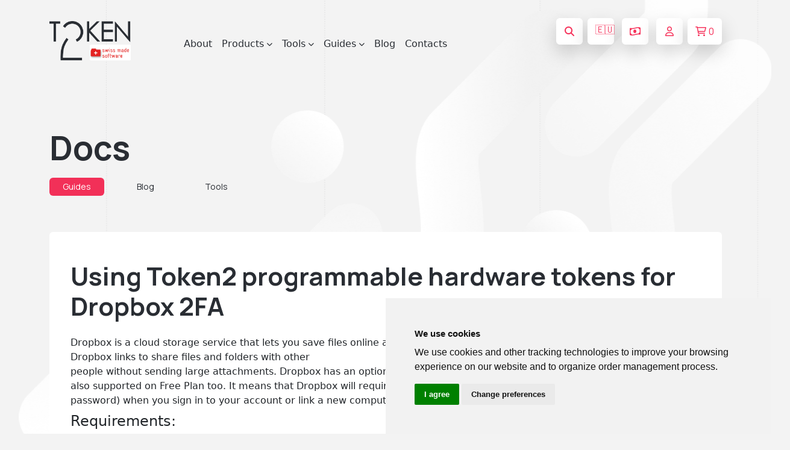

--- FILE ---
content_type: text/html; charset=utf-8
request_url: https://www.token2.swiss/site/page/using-token2-programmable-hardware-tokens-for-dropbox-2fa
body_size: 11951
content:
<!DOCTYPE html>
<html lang="en" dir="ltr">

  <head>

  <meta charset="utf-8">
  <meta name="viewport" content="width=device-width, initial-scale=1.0">
  <meta name="keywords" content="OTP Token, TOTP token, OTP, TOTP, TOTP NFC,  time drift, OATH, SHA-256, Azure CSV MFA, OATH-TOTP SHA-1, programmable OTP token, programmable hardware token, programmable OTP generator, programmable security token, yubikey alternative, Google authenticator alternative, OTP hardware token for Google, security token for Facebook, OTP token for GitHub, OTP hardware token for Kickstarter, OTP hardware token KeePass, OTP token for Microsoft, security token for TeamViewer, OTP hardware token for Wordpress, security token for Wordpress, security token for Facebook, security token for Google, hardware token for Dropbox, dongle,PKI ePass,usb Key,smart card reader,OTP,one time password,smart card,rockey,security token, miniotp, security tokens for Office 365, security tokens, Azure MFA, slim mini, slim TOTP ">
   <meta name="description" content="OTP Token, TOTP token, Replace your mobile authenticator with secure hardware OTP token! Easily programmed via NFC. Designed to use with Google, Facebook, Dropbox, GitHub, Wordpress, Office 365, Azure MFA etc.">  

    <link rel="alternate" type="application/rss+xml" title="RSS" href="/shop/rss">
      
    <meta charset="UTF-8">
<meta property="og:title" content="TOKEN2 Sàrl  is a Swiss cybersecurity company specialized in the area of multifactor authentication. We are a  FIDO Alliance  member.">
	<base href="/shop/">
	<link rel="shortcut icon" href="/img/favico.png">
   
<meta property="og:image" content="http://www.token2.com/img/icon/logo-black.png" />


 <meta http-equiv="X-UA-Compatible" content="IE=edge">
    <meta name="viewport" content="width=device-width, initial-scale=1.0">
    
    <title>Token2 |    Using Token2 programmable hardware tokens for Dropbox 2FA | Token2 Store | programmable hardware token, FIDO2 key, U2F key, TOTP,   </title>

    <!-- Fonts -->
    <link rel="preconnect" href="https://fonts.googleapis.com">
    <link rel="preconnect" href="https://fonts.gstatic.com" crossorigin>
    <link
        href="https://fonts.googleapis.com/css2?family=Manrope:wght@400;500;600;700;800&family=Open+Sans:wght@400;600;700;800&display=swap"
        rel="stylesheet">


    <!-- Font awesome -->
    <link rel="stylesheet" href="../css/font-awesome.min.css">
    <!-- Bootstrap -->
    <link rel="stylesheet" href="../css/bootstrap.min.css?6x">
    <!-- styles -->
    <link rel="stylesheet" href="../main.css">
	
		 
    <link rel="stylesheet" href="../css/about.css?12">
	<link rel="stylesheet" href="../css/checkout.css">
	
		
	<link rel="stylesheet" href="../css/products.css?&1">
    <script src="../js/jquery.min.js?&"></script>
	
 <style>
body  {
  overflow-x: hidden; /* Prevent horizontal scrolling */
}

 .overlaySpinner {
    text-indent: -100000px;
    width: 130px;
    border: 1px solid silver;
    height: 100px;
    background: #fff url(/img/animated/loading.gif) center center no-repeat;
    -webkit-border-radius: 5px;
    -khtml-border-radius: 5px;
    -ms-border-radius: 5px;
    border-radius: 5px;
}

@keyframes moveHorizontally {
  0% {
    transform: translateX(0);
  }
  100% {
    transform: translateX(calc(100% + 100vw));
    /* Moves image from 0 to right beyond the viewport width */
  }
}

.header__bubbles {
  animation: moveHorizontally  450s linear infinite;

}



</style>



</head>

<body>	 <header class='header header__light'>        <!-- Import navbar using Jquery you can remove nav__loader during backend process -->
        <div class="nav__loader">
         <nav class="navbar nav__light navbar-expand-lg">    <div class="container" >
        <button class="btn nav_menu_btn" type="button" data-bs-toggle="offcanvas" data-bs-target="#offcanvasNavbar"
            aria-controls="offcanvasNavbar">
            <i class="fa-regular fa-bars"></i>
        </button>
        <a class="navbar-brand" href="/"><img src="../img/icon/logo-black.png" alt=""></a>        <div class="offcanvas offcanvas-start" tabindex="-1" id="offcanvasNavbar"
            aria-labelledby="offcanvasNavbarLabel">
            <div class="offcanvas-header">
                <button type="button" class="btn-close btn btn-dark btn-sm" data-bs-dismiss="offcanvas"
                    aria-label="Close">
                    <i class="fa-regular fa-xmark"></i>
                </button>
                <a class="navbar-brand" href="/"><img src="../img/icon/logo-black.png" alt=""></a>
            </div>
            <div class="offcanvas-body">
                <ul class="navbar-nav">
                    <li class="nav-item">
                        <a class="nav-link" href="/site/page/about">About</a>
                    </li>
                    <li class="nav-item dropdown">
                        <a class="nav-link dropdown-toggle" href="/shop/" role="button"
                            data-bs-toggle="dropdown" aria-expanded="false">
                            Products
                            <i class="fa-solid fa-chevron-down ms-1"></i>
                        </a>
                        <ul class="dropdown-menu" data-bs-popper="none">
                            <li class="dropdown"><a class="dropdown-item dropdown-toggle" href="/shop/category/fido2-keys">FIDO2 Keys and Cards
							
							 <i class="fa-regular fa-arrow-right-long ms-3"></i>
							</a>
							<ul class="dropdown submenu dropdown-menu">
 <li><a class="dropdown-item" href="/shop/category/pin-plus-series">FIDO2 PIN+ Series</a></li>
<li><a class="dropdown-item" href="/shop/category/piv-devices">PIV Devices</a></li>
                                    <li><a class="dropdown-item" href="/shop/category/fido2-with-nfc">FIDO2  with NFC</a></li>
                                   <li><a class="dropdown-item" href="/shop/category/fido2-with-totp">FIDO2  with TOTP</a></li>
 			     
 <li><a class="dropdown-item" href="/shop/category/fido2-cards">FIDO2 Cards</a></li>

 <li><a class="dropdown-item" href="/shop/category/u2f-and-fido2-keys">All FIDO and U2F Keys and Cards</a></li>
										  
                                </ul>
							
							</li>


 <li><a class="dropdown-item" href="https://agov.token2.ch" target=_blank >FIDO Keys for AGOV <i class="fa-regular fa-arrow-up-right-from-square ms-3" style="color:var(--primary)"></i></a></li>

                            <li class="dropdown">
                                <a class="dropdown-item dropdown-toggle" href="/shop/category/programmable-tokens">
                                    Programmable Tokens
                                    <i class="fa-regular fa-arrow-right-long ms-3"></i>
                                </a>
                                <ul class="dropdown submenu dropdown-menu">
								 <li><a class="dropdown-item" href="/shop/category/c301-tokens">C301-i TOTP Tokens</a></li>
                                    <li><a class="dropdown-item" href="/shop/category/multi-profile-programmable-tokens">Multiprofile TOTP Tokens</a></li>
                                     <li><a class="dropdown-item" href="/shop/category/programmable-tokens">All programmable tokens</a></li>
                                </ul>
                            </li>
                            <li><a class="dropdown-item" href="/shop/category/classic-tokens">Classic Tokens</a></li>
                            <li><a class="dropdown-item" href="/site/page/token2-totpradius-virtual-appliance">TOTPRadius</a>
                            </li>


 <li><a class="dropdown-item" href="/shop/category/userlock-compatible-keys">UserLock compatible keys</li>
<!-- 
<li>
<form method="get" action="/shop/" id="sform" style="float:left">
<div class="form-group">
<div class="form-group input-group mx-2 mt-2 mb-2">


<input type="text" class="form-control input-sm" name="q" value="" placeholder="search store..">
<button  class="btn btn-sm nav__btn btn__square me-2 border " type="submit" >
<i class="fa-solid fa-magnifying-glass"></i>
</button>
</div>
</div>
</form>
</li>

-->



                        </ul>
                    </li>
					
					 
						
                 <li class="nav-item dropdown">
                        <a class="nav-link dropdown-toggle" href="/site/page/tools-for-programmable-tokens" role="button"
                            data-bs-toggle="dropdown" aria-expanded="false">
                            Tools
                            <i class="fa-solid fa-chevron-down ms-1"></i>
                        </a><ul class="dropdown-menu" data-bs-popper="none">
                       
                            <li><a class="dropdown-item" href="/site/page/tools-for-programmable-tokens">Tools for programmable tokens</a></li>
							<li><a class="dropdown-item" href="/site/page/tools-for-fido-security-keys">Tools for FIDO2 Keys</a></li>
							 <li><a class="dropdown-item" href="/site/page/piv-management-tools-minidriver">Tools for PIV Features</a></li>

							<li><a class="dropdown-item" href="/tools/fido2-demo"><i class="fa-solid fa-flask"></i> FIDO2/Passkeys Demo</a></li>
							
							
							 <li><a class="dropdown-item" href="/site/page/virtual-totp-tokens-and-converters">Virtual tokens and converters</a></li>
							
                            
                            </li>



 



                        </ul>
                    </li>
                    
					
					<li class="nav-item dropdown">
    <a class="nav-link dropdown-toggle" href="/site/page/integration-guides" role="button" data-bs-toggle="dropdown" aria-expanded="false">
        Guides
        <i class="fa-solid fa-chevron-down ms-1"></i>
    </a>
    <ul class="dropdown-menu" data-bs-popper="none">
        <li><a class="dropdown-item" href="https://agov.token2.ch/"><i class="fa-solid fa-notes-medical"></i> AGOV</a></li>
        <li><a class="dropdown-item" href="/site/page/universal-guide-for-using-fido2-keys">FIDO2 Universal Guide</a></li>
		
		<li><a class="dropdown-item" href="/site/page/integration-guides?filter=fido">All FIDO Guides</a></li>
		<li><a class="dropdown-item" href="/site/page/integration-guides?ig-search=microsoft">Microsoft Guides</a></li>
        <li><a class="dropdown-item" href="/site/page/integration-guides">All Guides</a></li>

  <li><a class="dropdown-item" href="/site/page/fido2-security-keys-faq"><i class="fa-solid fa-circle-question"></i> FAQ</a></li>

    </ul>
</li>

                    <li class="nav-item">
                        <a class="nav-link" href="/blog">Blog</a>
                    </li>
 
                  

 
<!--
<li class="nav-item dropdown">
    <a class="nav-link dropdown-toggle" href="/site/page/fido2-security-keys-faq" role="button" data-bs-toggle="dropdown" aria-expanded="false">
        FAQ
        <i class="fa-solid fa-chevron-down ms-1"></i>
    </a>
    <ul class="dropdown-menu" data-bs-popper="none">
 <li><a class="dropdown-item" href="/site/page/fido2-security-keys-faq">FAQ - FIDO2 Keys</a></li>
        <li><a class="dropdown-item" href="/site/page/faq-hardware-tokens">FAQ - TOTP Tokens</a></li>
		
		    <li><a class="dropdown-item" href="/site/page/faq-oath-totp-hardware-tokens-with-azure-active-directory">FAQ - Entra/Azure/M365</a></li>
			
    </ul>
</li>
-->
                    <li class="nav-item">
                        <a class="nav-link" href="/contact">Contacts</a>
                    </li>
					
					
					 
					
                </ul>
				
			
            </div>
        </div>
        <div class="nav__actions"> 
		
		<button type="button" title="search products" class="btn nav__btn btn__square me-2" data-bs-toggle="modal" data-bs-target="#searchModal">
  <i class="fa-solid fa-magnifying-glass"></i>
</button>

<!-- Search Modal -->
<div class="modal fade " id="searchModal" tabindex="-1" aria-labelledby="searchModalLabel" aria-hidden="true">
  <div class="modal-dialog">
    <div class="modal-content   manrope  border-0">
      <div class="modal-header">
        <h5 class="modal-title" id="searchModalLabel">Search Store</h5>
        <button type="button" class="btn-close" data-bs-dismiss="modal" aria-label="Close"><i class="fa-solid fa-xmark"></i></button>
		
		
      </div>
      <div class="modal-body">
        <form method="get" action="/shop/" id="sform">
          <div class="form-group">
            <div class="form-group input-group">
                            <input type="text" class="form-control" name="q" value="" placeholder="search products.." autofocus>
              <button class="btn product_compare_btn white_to_red_btn btn-outline-danger btn-lg" type="submit">
                <i class="fa-solid fa-magnifying-glass"></i> Search
              </button>
            </div>
          </div>
        </form>
      </div>
    </div>
  </div>
</div>


       <style>
        /* Default state: hide the message */
        #domainMessage {
            display: none;
        }
        /* Show the message when the screen width is more than 400px */
        @media (min-width: 401px) {
            #domainMessage {
                display: block;
            }
        }
    </style>
 <a title="Navigate to our web shop for EU countries" href="/redir?domain=eu&return=/site/page/using-token2-programmable-hardware-tokens-for-dropbox-2fa" class="btn nav__btn btn__square me-2 " id="domainMessage"  >🇪🇺</a>  
&nbsp;





 <button title='choose currency' class="btn nav__btn btn__square me-2" type="button" data-bs-toggle="modal" data-bs-target="#currency" >
   <i class="fa-regular fa-money-bill-wave"></i>
  </button>&nbsp;
 		 						<a title='not logged in' href="/site/page/customer-account?action=dashboard" type="button" class="btn nav__btn btn__square me-2">
                <i class="fa-regular fa-user"></i>
            </a>
                        		
			
            <a id=topbasketbutton title='shopping cart' href="#" onClick="mswCart('0', 'basket', ''); return false;" type="button" class="btn nav__btn">
                <i class="fa-regular fa-cart-shopping me-1"></i> <span class="bcount">0</span>
            </a>
			




        </div>
    </div>
</nav>
<!-- header bubbles -->
<img src="../img/hero-bubbles-white.png" alt="" class="header__bubbles"  > 
 
<script>

    // Prevent closing from click inside dropdown
    document.querySelectorAll(".dropdown-menu").forEach(function (element) {
        element.addEventListener("click", function (e) {
            e.stopPropagation();
        });
    });
    // make it as accordion for smaller screens
    if (window.innerWidth < 992) {
        $('.dropdown-toggle').click(function (e) {
            e.preventDefault();
        })
        // close all inner dropdowns when parent is closed
        document.querySelectorAll(".navbar .dropdown").forEach(function (everydropdown) {
            everydropdown.addEventListener(
                "hidden.bs.dropdown",
                function () {
                    // after dropdown is hidden, then find all submenus
                    this.querySelectorAll(".submenu").forEach(function (
                        everysubmenu
                    ) {
                        // hide every submenu as well
                        everysubmenu.style.display = "none";
                    });
                }
            );
        });
        document.querySelectorAll(".dropdown-menu a").forEach(function (element) {
            element.addEventListener("click", function (e) {
                let nextEl = this.nextElementSibling;
                if (nextEl && nextEl.classList.contains("submenu")) {
                    // prevent opening link if link needs to open dropdown
                    e.preventDefault();
                    if (nextEl.style.display == "block") {
                        nextEl.style.display = "none";
                    } else {
                        nextEl.style.display = "block";
                    }
                }
            });
        });
    }

$(document).ready(function(){
    $('.dropdown-toggle').dropdown();
});

</script>


            <div class="modal basket__modal fade" id="currency" tabindex="-1" aria-hidden="true">
                <div class="modal-dialog modal-dialog-centered">
                    <div class="modal-content manrope  border-0">
                        <div class="modal-header border-0">
                            <h1 class="modal-title fs-5 fw-bold manrope">Choose currency</h1>
                            <button type="button" class="btn-close" data-bs-dismiss="modal" aria-label="Close"></button>
                        </div>
                        <div class="modal-body text-center text_primary modal-footer border-0 " style="justify-content: center;">
                         <br>
 <a class="btn checkout__btn px-md-5 btn-lg"  href="/redir?domain=com&return=/site/page/using-token2-programmable-hardware-tokens-for-dropbox-2fa"  >EUR</a>   
 <a   class="btn checkout__btn px-md-5 btn-lg"  href="/redir?domain=ch&return=/site/page/using-token2-programmable-hardware-tokens-for-dropbox-2fa"    >CHF</a>   
 <a  class="btn checkout__btn px-md-5 btn-lg"   href="/redir?domain=net&return=/site/page/using-token2-programmable-hardware-tokens-for-dropbox-2fa"   >USD</a>    
 <a   class="btn checkout__btn px-md-5 btn-lg"  href="/redir?domain=uk&return=/site/page/using-token2-programmable-hardware-tokens-for-dropbox-2fa"   >GBP</a>   
 
                            
                        </div>
                       
                    </div>
                </div>
            </div>
 


 
			
                 
            </script>
        </div>
    </header>			 <style>
	 
	.blog__details a {
		text-decoration: underline;
color: var(--secondary);		
	 }
	 
		.blog__details .btn-primary  {
	     font-family: "Manrope";
    font-weight: 700;
    font-size: 13px;
 text-decoration: none;
    align-items: center;
    --bs-btn-color: var(--primary);
    --bs-btn-bg: transparent;
    --bs-btn-hover-color: #fff;
    --bs-btn-border-color: var(--primary);
    --bs-btn-hover-bg: var(--primary);
    --bs-btn-hover-border-color: var(--primary);
    --bs-btn-active-color: #fff;
    --bs-btn-active-bg: var(--primary);
    --bs-btn-active-border-color: var(--primary);
    --bs-btn-disabled-color: rgba(37, 37, 37, 0.5);
    --bs-btn-disabled-bg: #e8eaee;
    --bs-btn-disabled-border-color: #e8eaee;
    letter-spacing: 0.5px;
 }
 
 .blog__details .btn-primary a {
		text-decoration: none;
		color: white;
		
 }
 
 .blog__details .badge {
		 
		color: var(--secondary);
		
 }
 
 
 

	 </style>
	 <link rel="stylesheet" href="../css/blog.css?5x">
<style>

.note-green {
    background-color: #e6fff0;
    border-left: 4px solid #00eaff;
    padding: 15px;
    margin: 15px 0;
}

.note-red {
    background-color: #ffede6;
    border-left: 4px solid #bf1212;
    padding: 15px;
    margin: 15px 0;
}

 .note {
            background-color: #fff9e6;
            border-left: 4px solid #ffcc00;
            padding: 15px;
            margin: 15px 0;
        }

   ul {
            margin: 15px 0;
            padding-left: 30px;
	list-style-type: circle;
        }
        li {
            margin: 8px 0;
        }



.selected {
font-weight: bold;
text-decoration: none;

}

pre {
  overflow: auto;
  word-wrap: normal;
  white-space:pre-wrap;
}
</style>
    <main  onclick="if(document.getElementById('myModalImg')) { document.getElementById('myModalImg').style.display = 'none'; }"  >
        <div class="container">
            <section class="products__content">
                <div class="products_content_header">
                    <h2 class="products__title me-5 pe-5">Docs </h2>
                    <div class="products_content_header_blog">
                       <span class='badge me-10'><a href=/site/page/integration-guides>Guides</a></span>                       <p class=products_content_header_text><a href=/blog>Blog</a></p>                        <p class=products_content_header_text><a href=/site/page/tools-for-programmable-tokens>Tools</a></p>                        
                    </div>
                </div>
            </section>
             <section class="blog__details bg-white rounded ">
			 <div class="row">
			 
			 			 
			<div class="" id=docs_right >
		
		
                <p class="blog__text"><h1 class="blog__title mt-2 mb-4">Using Token2 programmable hardware tokens for Dropbox 2FA</h1>                     <img class='mt-2 mb-2 border rounded'  style='max-width:100%;  width: auto;  height: auto; display: block; object-fit: contain; '    align=right src="/img/logos/dropbox.png">Dropbox is a cloud storage service that lets you save files online and sync them to your devices. You can use Dropbox links to share files and folders with other <br>
people without sending large attachments. Dropbox  has an option of enabling two-step verification. This feature is also supported on Free Plan too.&nbsp;It means that Dropbox will require a six-digit security code(in addition to your password) when you sign in to your account or link a new computer, phone, or tablet.<br>

<h4>Requirements:</h4>
•	A Dropbox account<br>
•	A Token2 programmable token <br>
•	An iPhone or Android device with NFC*  - this is needed for the enrollment only, subsequent logins will only require the hardware token<br>
[* Android and  Windows versions are available for all models, but this guide will use the iPhone app as an example. iPhone apps are compatible with "-i" models only]<br>
<h4>Enable 2FA for your Dropbox  account</h4>
1.	Sign in to dropbox.com<br>
2.	Click your avatar<br>
3.	Choose <b>Settings</b><br>
4.	Select the <b>Security </b>tab<br>
5.	Toggle <b>Two-step verification</b> to <b>On</b><br>
<br><img class='mt-2 mb-2 border rounded'  style='max-width:100%;  width: auto;  height: auto; display: block; object-fit: contain; '  style="width:100%; max-width:800px" src="/img/dropbox/pic1.png"><br><br>
6.	Click <b>Get started</b><br>
7.	Re-enter your password<br>
8.	Choose <b>Use a mobile app</b> block<br>
<br><img class='mt-2 mb-2 border rounded'  style='max-width:100%;  width: auto;  height: auto; display: block; object-fit: contain; '  src="/img/dropbox/pic2.png"><br><br>
This will show a QR code that you will use to burn the programmable tokens:<br>
<br><img class='mt-2 mb-2 border rounded'  style='max-width:100%;  width: auto;  height: auto; display: block; object-fit: contain; '  src="/img/dropbox/pic3.png"><br><br>
Launch the NFC burner app on your iPhone and use the "scan QR" button.  <br>
<br><img class='mt-2 mb-2 border rounded'  style='max-width:100%;  width: auto;  height: auto; display: block; object-fit: contain; '  src="/img/dropbox/pic4.png"><br><br>
After QR scanning is successfully done, click the "Burn" button on the NFC burner app. The app will ask you to turn the hardware token on and touch the top of your iPhone to complete the burning process.<br>
<br><img class='mt-2 mb-2 border rounded'  style='max-width:100%;  width: auto;  height: auto; display: block; object-fit: contain; '  src="/img/dropbox/pic5.gif"><br><br>
Once the burning process is completed, turn the token off, then turn it on again. Enter the 6 digit code displayed on the token's screen to DropBox:<br>
<br><img class='mt-2 mb-2 border rounded'  style='max-width:100%;  width: auto;  height: auto; display: block; object-fit: contain; '  src="/img/dropbox/pic5.png"><br><br>
After  the enrollment process is finished you will be prompted to enter <b>Backup phone number</b>.
If you ever lose your token , you can send a security code to your backup phone number instead. 


                </p>
                 </div>
				  <div class="" id=docs_left>
                             		
		</div>
			</div>
            </section>
   
       </div>
    <br>
        <div class="subscribe__loader">
		
		
            <section class="subscribe">
    <div class="container between_center">
        <div class="subscribe__content">
            <h3 class="subscribe__title">
                Subscribe to our mailing list
            </h3>
            <p class="subscribe__text">
                Want to keep up-to-date with the latest Token2 news, projects and events? Join our mailing list! 
				
				
				
            </p>
        </div>
        <form method=post action="https://token2.us10.list-manage.com/subscribe/post?u=109d02840712eed149d327040&id=a6ba3378dc" class="subscribe__form">
            <div class="input-group">
                <input type="email" required name="EMAIL" class="form-control subscribe__input form-control-lg"
                    placeholder="Your email">
                <button class="btn btn-light subscribe__btn" type="submit">Send</button>
            </div>
        </form>
		
		
    </div>
</section>			
        </div>
        <!--  -->
    </main>

    <!-- Import footer using Jquery you can remove footer__loader during backend process -->
    <div class="footer__loader">
        <footer class="footer">
    <div class="container">
        <div class="footer__content">
            <div class="footer__about">
                <div class="footer__logos">
                    <img src="../img/icon/logo-white.png" alt="" class="site__logo">
                    <img src="../img/icon/fido.png" alt=""> <!--
<img src="../img/icon/fido.png" alt=""> <a href=/site/page/blog?p=posts/90><img src="/img/passkey.pledge.png" width="110" ></a>
-->

</div>
                <p class="footer_about_text">
                    Token2 is a cybersecurity company specialized in the area of multifactor authentication and a FIDO Alliance member. Founded
                    by a team of researchers and graduates from the University of Geneva with years of experience in
                    the field of strong security and multifactor authentication, Token2 has invented, designed and
                    developed various hardware and software solutions for user-friendly and secure authentication.
                    Token2 is headquartered in Geneva, Switzerland.
<br><br><i class="fa-solid fa-shop"></i>
Online orders may be fulfilled by our authorized  <a href=/site/page/resellers-and-distributors><u>resellers or distributors</u></a>.

                </p>
            </div>
            <ul class="footer__list">
                <li class="footer_list_item head__item">About</li>
<!--
                <li class="footer_list_item">
                    <a href="/" class="footer_list_link">Home</a>
                </li>

-->
                <li class="footer_list_item">
                    <a href="/about" class="footer_list_link">About company</a>
                </li>

 <li class="footer_list_item">
                    <a href="/site/page/procedure-for-student-discounts"  class="footer_list_link"><i class="fa-solid fa-graduation-cap fa-beat" style="--fa-beat-scale: 1.1;"></i> Student Discounts</a>
                </li>


                <li class="footer_list_item">
                    <a href="/site/page/resellers-and-distributors" class="footer_list_link">Resellers & Distributors</a>
                </li>

                <li class="footer_list_item">
                    <a href="/contact" class="footer_list_link">Contact us</a>
                </li>

<!--   
                <li class="footer_list_item">
                    <a href="https://support.token2.com" target=_blank class="footer_list_link">Support Portal</a>
                </li>
-->



            </ul>
            <ul class="footer__list">
                <li class="footer_list_item head__item">Information</li>
                <li class="footer_list_item">
                    <a href="/site/page/integration-guides" class="footer_list_link">Guides</a>
                </li>
                <li class="footer_list_item">
                    <a href="/blog" class="footer_list_link">Blog</a>
                </li>
                 
                <li class="footer_list_item">
                    <a href="/site/page/faq-hardware-tokens" class="footer_list_link">FAQ</a>
                </li>

 <li class="footer_list_item">
                    <a href="/shop/page/totp-toolset" class="footer_list_link">TOTP Toolset</a>
                </li>


            </ul>
            <ul class="footer__list">
                <li class="footer_list_item head__item">Products</li>
                <li class="footer_list_item">
                    <a href="/site/page/tools-for-programmable-tokens" class="footer_list_link">Tools</a>
                </li>
                <li class="footer_list_item">
                    <a href="/shop/category/classic-tokens" class="footer_list_link">Classic tokens</a>
                </li>
                <li class="footer_list_item">
                    <a href="/shop/category/programmable-tokens" class="footer_list_link">Programmable tokens</a>
                </li>
                <li class="footer_list_item">
                    <a href="/shop/category/fido2-keys" class="footer_list_link">FIDO Keys</a>
                </li>
              
            </ul>
        </div>
        <div class="footer__contact">
            <div class="footer_contact_content">
                <h4 class="footer_contact_title">Contacts</h4>
                <div class="footer_contact_blog">
                    <a href="tel:+41225125500" class="footer_contact_text">
                        +41 22 512 55 00
                    </a>
                    <p class="footer_contact_text">La Voie-Creuse 3B, 1202 Geneva, Switzerland</p>
                     
                     
                </div>
            </div>
            <div class="footer__social">
                <h4 class="footer_contact_title">Social</h4>
                <div class="socials">
                    <a href="https://www.facebook.com/tokenTwo/" class="social__media">
                        <i class="fa-brands fa-facebook-f"></i>
                    </a>
                    <a href="https://twitter.com/TokenTwo" class="social__media">
                        <i class="fa-brands fa-twitter"></i>
                    </a>
                    <a href="https://www.linkedin.com/company/token2-com/" class="social__media">
                        <i class="fa-brands fa-linkedin-in"></i>
                    </a>
                   
                    <a href="https://github.com/Token2" class="social__media">
                        <i class="fa-brands fa-github"></i>
                    </a>
                    <a href="/contact" class="social__media">
                        <i class="fa-solid fa-envelope-open"></i>
                    </a>
                </div>
            </div>
        </div>
        <div class="footer__terms between_center">
            <div class="footer_terms_blog">
                <a href="/tos#privacy" class="footer_contact_link">
                    Privacy policy
                    <i class="fa-regular fa-arrow-right-long ms-2"></i>
                </a>
                 
 <a href="/tos#sales" class="footer_contact_link">
                    Terms of Service
                    <i class="fa-regular fa-arrow-right-long ms-2"></i>
                </a>


 <a href="/site/page/impressum" class="footer_contact_link">
                    Impressum
                    <i class="fa-regular fa-arrow-right-long ms-2"></i>
                </a>


 <a href="https://agov.token2.ch/" target=_blank  class="footer_contact_link">
                    Security keys for AGOV
                    <i class="fa-regular fa-arrow-right-long ms-2"></i>
                </a>



            </div>
            <p class="footer_terms_text">
                © 2013 - 2026 TOKEN2 Sàrl. All Rights Reserved.
            </p>

        </div>


    </div><br><br>
</footer>
    </div>
    <!--  -->
	
	 <div class="cookies__loader">
          
    </div>
	
    <script src="../js/bootstrap.bundle.min.js"></script>
    <script src="../js/splide.min.js"></script>
		
	<script src="../js/card.js"></script>
	
	<script defer src="https://static.cloudflareinsights.com/beacon.min.js/vcd15cbe7772f49c399c6a5babf22c1241717689176015" integrity="sha512-ZpsOmlRQV6y907TI0dKBHq9Md29nnaEIPlkf84rnaERnq6zvWvPUqr2ft8M1aS28oN72PdrCzSjY4U6VaAw1EQ==" data-cf-beacon='{"version":"2024.11.0","token":"ac6b482d08dc469c9897b6769f3dcec3","r":1,"server_timing":{"name":{"cfCacheStatus":true,"cfEdge":true,"cfExtPri":true,"cfL4":true,"cfOrigin":true,"cfSpeedBrain":true},"location_startswith":null}}' crossorigin="anonymous"></script>
</body>

</html>

    <script src="/shop/content/_theme_default/js/jquery-ui.js"></script>


    <script src="/shop/content/_theme_default/js/jquery-ui.js"></script>
    <script src="/shop/content/_theme_default/js/bootstrap.js"></script>
    <script src="/shop/content/_theme_default/js/functions.js"></script>

    <script>
    //<![CDATA[
    var mswlang = {
      stock_change_txt : 'Sorry, we only have <b>{items}</b> item(s) in stock for this product.<br><br>The quantity has been updated.',
      stock_warning : 'Quantity Update',
      stock_close : 'Close'
    }
    //]]>
    </script>
<script type="text/javascript">

 

  function getCookie(name)
  {
    var re = new RegExp(name + "=([^;]+)");
    var value = re.exec(document.cookie);
    return (value != null) ? unescape(value[1]) : null;
  }

</script>
    <script src="/shop/content/_theme_default/js/ops.js"></script>
    <script src="/shop/content/_theme_default/js/plugins/jquery.pushy.js"></script>
    <script src="/shop/content/_theme_default/js/plugins/jquery.bootbox.js"></script>

    <script>
        //<![CDATA[
        jQuery(document).ready(function() {
          jQuery('#slider-range').slider({
            range  : true,
            min    : 0,
            max    : 500,
            values : [5,100],
            slide  : function(event, ui) {
              jQuery('.rangesliderarea input[name="p1"]').val(ui.values[0]);
              jQuery('.rangesliderarea input[name="p2"]').val(ui.values[1]);
              jQuery('.rangesliderarea span[class="slideStart"]').html('' + ui.values[0] + '.00' + '&euro;');
              jQuery('.rangesliderarea span[class="slideEnd"]').html('' + ui.values[1] + '.00' + '&euro;');
            }
          });
          jQuery('.rangesliderarea input[name="p1"]').val(jQuery('#slider-range').slider('values', 0) + '.00');
          jQuery('.rangesliderarea input[name="p2"]').val(jQuery('#slider-range').slider('values', 1) + '.00');
          jQuery('.rangesliderarea span[class="slideStart"]').html('' + jQuery('#slider-range').slider('values', 0) + '.00' + '&euro;');
          jQuery('.rangesliderarea span[class="slideEnd"]').html('' + jQuery('#slider-range').slider('values', 1) + '.00' + '&euro;');
        });
        //]]>
        </script>    <div class="overlaySpinner" style="display:none"></div>

<script>

<!--
//if( document.getElementById('apidocs') )  { var divh= $("#apidocs").height(); if (divh<screen.availHeight-400) { var bodyh=window.screen.availHeight-400;document.getElementById('apidocs').style.height = bodyh+"px"; } }
-->

</script>






 <script src="/shop/js/jquery.bootstrap-growl.min.js"></script>
<script>
$(document).ready(function() {
  $('#check-all').click(function(){
    $("input:checkbox").attr('checked', true);
  });
  $('#uncheck-all').click(function(){
    $("input:checkbox").attr('checked', false);
  });
});</script>



<!-- Modal -->
<div class="modal fade modal basket__modal fade  " id="EUModal" tabindex="-1" role="dialog" aria-labelledby="EUModalLabel" aria-hidden="true"  data-keyboard="false" data-backdrop="static">
  <div class="modal-dialog modal-dialog-centered" role="document">
    <div class="modal-content modal-content manrope  border-1">
      <div class="modal-header modal-header border-0">
        <h1 class="modal-title modal-title fs-5 fw-bold manrope " id="exampleModalLabel">Choose the location</h5>
     
      </div>
      <div class="modal-body modal-body text_primary">
       We detected that you are visiting this website from an EU country. We recommend to continue with our EU website.
      </div>
      <div class="modal-footer modal-footer border-0 justify-content-center">
        <button type="button" class="btn checkout__btn px-md-5 btn-lg hero__btn" onClick="gotoCom();"><i class="fa fa-fab fa-globe  fa-fw"></i>&nbsp; stay on global site</button>
        <button type="button" class="btn checkout__btn checkout_pay_btn red__btn btn-lg hero__btn " onClick="gotoEU();" ><img src=/img/eu.png? width=22 >&nbsp; go to EU Website</button>
	 
      </div>
    </div>
  </div>
</div>


<!-- Modal -->
<div class="modal fade" id="UKModal" tabindex="-1" role="dialog" aria-labelledby="UKModalLabel" aria-hidden="true"  data-keyboard="false" data-backdrop="static">
  <div class="modal-dialog" role="document">
    <div class="modal-content">
      <div class="modal-header">
        <h5 class="modal-title" id="exampleModalLabel">Choose the location</h5>

      </div>
      <div class="modal-body">
       We detected that you are visiting this website from United Kingdom. We recommend to continue with our GBP website. Please note that only pricing is changing, shipping is still from Switzerland
      </div>
      <div class="modal-footer">
        <button type="button" class="btn btn-info" onClick="gotoCom();"><i class="fa fa-fab fa-globe  fa-fw"></i> stay on the international website</button>
        <button type="button" class="btn btn-primary btn-lg" onClick="gotoGB();" ><b>£</b>  go to GBP Website</button>

      </div>
    </div>
  </div>
</div>



<div class="modal fade" id="CVModal" tabindex="-1" role="dialog" aria-labelledby="CVModalLabel" aria-hidden="true"  data-keyboard="false" data-backdrop="static">
  <div class="modal-dialog" role="document">
    <div class="modal-content">
      <div class="modal-header">
        <h3 class="modal-title" id="exampleModalLabel">COVID19 Situation in Switzerland and France</h3>

      </div>
      <div class="modal-body">
      Due to current preventive measures being taken against the COVID19 outbreak in Switzerland and France (such as border closures and potential lockdown of Geneva airport) we are expecting  delays in shipping and delivery with  both express delivery (Fedex/UPS) as well as the regular post</i><br>

<i>In particular, as the office in France is currently not functioning, all orders placed on the EU website will be shipped from Switzerland instead.</i>
<br>

<p align=right>Apologies for the inconvinience!</p>

      </div>
      <div class="modal-footer">
        <button type="button" class="btn btn-info" onClick="CVOK();">OK</button>

      </div>
    </div>
  </div>
</div>



<script>
<!-- redirecting to EU website if needed -->

function gotoCom() {

document.cookie = "EUCheck=1; expires=Thu, 17 Dec 2099 12:00:00 UTC; path=/";

$('#EUModal').modal('hide');
$('#UKModal').modal('hide');
window.location.href="http://www.token2.swiss/site/page/using-token2-programmable-hardware-tokens-for-dropbox-2fa";

}

function gotoEU() {

document.cookie = "EUCheck=1; expires=Thu, 17 Dec 2099 12:00:00 UTC; path=/";
window.location.href="http://www.token2.swiss/site/page/using-token2-programmable-hardware-tokens-for-dropbox-2fa";


}







function switchEU() {
//If EU dont do anything -- window.location.hostname
if ( window.location.hostname.match(/com/gi)) {
$('#EUModal').modal();
}
}

function CVOK() {

document.cookie = "CVCheck=1; expires=Thu, 17 Dec 2020 12:00:00 UTC; path=/";
$('#CVModal').modal('hide');
}

</script>

<script type="text/javascript" src="/js/cookie-consent.js"></script>
<script type="text/javascript">
document.addEventListener('DOMContentLoaded', function () {
cookieconsent.run({"notice_banner_type":"simple","consent_type":"express","palette":"light","language":"en","cookies_policy_url":"/tos"});
});
</script>


<!-- /site/page/using-token2-programmable-hardware-tokens-for-dropbox-2fa| -->


<script>
$(function(){
       $("a").each(function(){

var host = window.location.protocol + "//" + window.location.host;
               if ($(this).attr("href") == window.location.href.replace(host,'')){

// was window.location.pathname
                       $(this).addClass("selected");
               }
       });
});


</script>


<!-- Modal -->
<div class="modal fade" id="prodMore" tabindex="-1" role="dialog" aria-labelledby="EUModalLabel" aria-hidden="true"  data-keyboard="false" data-backdrop="static">
  <div class="modal-dialog" role="document">
    <div class="modal-content">
      <div class="modal-header">
        <h3 class="modal-title" id="exampleModalLabel"><i class="fa fa-info-circle fa-fw"></i>Buy options</h3>
     
      </div>
      <div class="modal-body">Please
go to the product page (click on product title or <code><i class="fa fa-info-circle fa-fw"></i>Details</code> link) and then       click on the <code><i class="fa fa-cart-plus fa-fw"></i>Buy options</code> tab to change the quantity and product options or view available stock quantity.
<hr><center><img style='width:100%;max-width:450px' src=/img/9HYRzB.jpg>
      </div>
      <div class="modal-footer">
        <button type="button" class="btn btn-secondary" data-dismiss="modal">close</button>
      </div>
    </div>
  </div>
</div>



<script>
function mySearch() {

   console.log("search");

  // Declare variables
  var input, filter, table, tr, td, i, txtValue;
  input = document.getElementById("myInput");
  filter = input.value.toUpperCase();
  table = document.getElementById("myTable");
  tr = table.getElementsByTagName("tr");

  // Loop through all table rows, and hide those who don't match the search query
  for (i = 0; i < tr.length; i++) {
    td = tr[i].getElementsByTagName("td")[1];
    if (td) {
      txtValue = td.textContent || td.innerText;
      if (txtValue.toUpperCase().indexOf(filter) > -1) {
        tr[i].style.display = "";
      } else {
        tr[i].style.display = "none";
      }
    }
  }
}


searchParams = new URLSearchParams(window.location.search);

if ( searchParams.get('ig-search') != null ) {
if ( /integration-guides/.test(window.location.href)  &&  searchParams.get('ig-search').length>2) { 


$('#myInput').val(searchParams.get('ig-search').replace(/&/g, "").replace(/</g, "").replace(/>/g, ""));
mySearch();

 }

}





if ( /checkship/.test(window.location.href)) {

document.getElementById('numCC').innerHTML=" currently shipping to <b> "+$('#ccSel option').length+"</b> countries";

}

</script>


<script src="/shop/js/imageopener.js?9"></script>



<!-- Modal -->
<div class="modal basket__modal fade" id="swissModal" tabindex="-1" aria-hidden="true">
    <div class="modal-dialog modal-dialog-centered">
        <div class="modal-content manrope border-0">
            <div class="modal-header border-0">
                <h1 class="modal-title fs-5 fw-bold manrope" id="swissModalLabel">Choose currency</h1>
                <button type="button" class="btn-close" data-bs-dismiss="modal" aria-label="Close"></button>
            </div>
            <div class="modal-body  border-0" id="swissModalBody" style="">
                <!-- Content will be inserted dynamically -->
            </div>
        </div>
    </div>
</div>

<script>
// Ensure script runs after page loads
document.addEventListener("DOMContentLoaded", function () {
    var isSwiss = "false"; // Get PHP variable as string

    // Show modal only if visitor is from Switzerland and hasn't seen it before
    if (isSwiss === "true" && !localStorage.getItem("swissModalShown")) {
        // Detect browser language
        var userLang = navigator.language || navigator.userLanguage;
        var modalTitle = "Need FIDO2 Keys for your AGOV account?";
        var modalText = "<img src=/img/agov-popup.png?1 align=left width=120  >Find AGOV-compatible security keys on our dedicated minisite, available in three languages, featuring only the most popular models compatible with AGOV, and offering a simplified shopping experience.";
        var modalLink = "https://agov.token2.ch/";
        var modalButton = '<a href="https://agov.token2.ch/" class="float-end btn product_compare_btn white_to_red_btn btn-outline-danger btn-lg" xtarget="_blank"> <i class="fa-solid fa-link"></i>  agov.token2.ch</a>';

        if (userLang.startsWith("fr")) {
            modalTitle = "Besoin de clés FIDO2 pour votre compte AGOV ?";
            modalText = "<img src=/img/agov-popup.png?1 align=left width=120  >Trouvez des clés de sécurité compatibles AGOV sur notre minisite dédié, disponible en trois langues, ne présentant que les modèles les plus populaires compatibles avec AGOV et offrant une expérience d'achat simplifiée.";
            modalLink = "https://agov.token2.ch/fra.html";
            modalButton = '<a href="https://agov.token2.ch/fra.html" class="float-end btn product_compare_btn white_to_red_btn btn-outline-danger btn-lg" xtarget="_blank"> <i class="fa-solid fa-link"></i>  agov.token2.ch</a>';
        } else if (userLang.startsWith("de")) {
            modalTitle = "Benötigen Sie FIDO2-Schlüssel für Ihr AGOV-Konto?";
            modalText = "<img src=/img/agov-popup.png?1 align=left width=120  >Finden Sie AGOV-kompatible Sicherheitsschlüssel auf unserer dedizierten Minisite, verfügbar in drei Sprachen, mit nur den beliebtesten AGOV-kompatiblen Modellen und einem vereinfachten Einkaufserlebnis.";
            modalLink = "https://agov.token2.ch/deu.html";
            modalButton = '<a href="https://agov.token2.ch/deu.html" class="float-end btn product_compare_btn white_to_red_btn btn-outline-danger btn-lg" xtarget="_blank"> <i class="fa-solid fa-link"></i>  agov.token2.ch</a>';
        }

        // Update modal content
        document.getElementById("swissModalLabel").innerText = modalTitle;
        document.getElementById("swissModalBody").innerHTML = modalText + "<br><br>" + modalButton;

        // Show Bootstrap modal
        $('#swissModal').modal('show');

        // Store flag in localStorage to prevent future pop-ups
        localStorage.setItem("swissModalShown", "true");
    }
});
</script>


--- FILE ---
content_type: text/css
request_url: https://www.token2.swiss/css/about.css?12
body_size: 887
content:
@import url("./splide.min.css");
.header-bg {
    height: 100%;
    max-height: 736px;
}


    @keyframes moveBackground {
      0% { transform: translateX(0); }
      50% { transform: translateX(-10px); }
      100% { transform: translateX(0); }
    }

    .header__bubbles {
      animation: moveBackground 35s linear forwards; /* Adjust the duration as needed */
    }
  

.about {
    margin-top: 120px;
    position: relative;
}
.about::before {
    position: absolute;
    content: "";
    top: 0;
    left: 0;
    width: 100%;
    height: 100%;
    z-index: -2;
    user-select: none;
    background-color: #e1ddd9;
}
.about__title {
    font-family: "Manrope";
    font-weight: 700;
    font-size: 55px;
    line-height: 83px;
    color: #fff;
    margin-bottom: 20px;
}
.about__boxes {
    display: grid;
    grid-template-columns: repeat(3, 1fr);
    grid-template-rows: 1fr 1fr;
    gap: 20px 30px;
}
.about__box {
    position: relative;
    background-color: #fff;
    border-radius: 6px;
    max-width: 410px;
    width: 100%;
    padding: 25px 20px 30px;
}
.about__box:first-child {
    grid-row: span 2;
    clip-path: polygon(0 0, 100% 0, 100% 95%, 0 100%);
}
.about__box:last-child {
    clip-path: polygon(0 0, 100% 0, 100% 100%, 0 90%);
}
.about__box:nth-child(4) {
    clip-path: polygon(50% 89%, 100% 90%, 100% 0, 0 0, 0 90%);
}
.about__box:first-child::before, .about__box:last-child::before {
    position: absolute;
    content: "";
    width: 41px;
    height: 41px;
    top: 47px;
    left: -14px;
    background: #fff;
    z-index: 1;
    pointer-events: none;
    border-radius: 50%;
}
.about_box_header {
    margin-bottom: 12px;
}
.about_box_title,
.about_box_title .tm {
    font-family: "Manrope";
    font-weight: 700;
    font-size: 20px;
    line-height: 30px;
    color: var(--black);
}
.about_box_title .tm {
    font-size: 10px;
    vertical-align: top;
}
.about_box_desc,
.about_box_text {
    font-family: "Open Sans";
    font-weight: 400;
    font-size: 14px;
    line-height: 24px;
    color: var(--grey);
    margin-bottom: 20px;
}
.about_box_desc a {
    color: var(--primary);
}
.about_box_text {
    font-weight: 700;
    margin-bottom: 0;
}

.about__stats {
    padding: 100px 30px;
    background: #e1ddd9;
    display: flex;
    justify-content: center;
    flex-wrap: wrap;
    gap: 30px 125px;
    text-align: center;
}
.about_stats_title {
    font-family: "Open Sans";
    font-weight: 800;
    font-size: 56px;
    line-height: 112px;
    margin-bottom: 20px;
    color: var(--black);
}
.about_stats_text {
    font-family: "Open Sans";
    font-weight: 700;
    font-size: 16px;
    line-height: 28px;
    color: var(--black);
}

.about__keys {
    padding: 25px 0 18px;
    gap: 40px 20px;
}
.about_keys_title,
.about_special_title,
.special_box_title {
    font-family: "Manrope";
    font-weight: 700;
    font-size: 20px;
    line-height: 30px;
    color: var(--black);
    margin-bottom: 20px;
}
.about_keys_desc {
    font-family: "Open Sans";
    font-weight: 400;
    font-size: 14px;
    line-height: 24px;
    color: var(--grey);
}

.about_special_title {
    margin-bottom: 25px;
}
.special_box_title {
    margin-bottom: 15px;
}
.special__boxes {
    display: flex;
    flex-wrap: wrap;
    justify-content: space-between;
    gap: 30px;
    margin-bottom: 75px;
}
.special__box {
    padding: 22px 24px 30px;
    background: #fff;
    border-radius: 6px;
    flex: 1 1 540px;
    width: 100%;
    height: max-content;
}
.special__box:last-child {
    margin-top: -70px;
}
.special_box_text,
.special_box_desc {
    font-family: "Open Sans";
    font-weight: 400;
    font-size: 14px;
    line-height: 24px;
    color: var(--grey);
}
.special_box_text a {
    color: var(--primary);
}
.special_box_desc {
    padding: 18px 14px 8px;
    background: rgba(225, 221, 217, 0.2);
    border-radius: 6px;
    margin-top: 10px;
}
.about__slider .splide__pagination {
    top: -40px;
    left: 0;
    bottom: auto;
    right: auto;
    padding: 0;
}
.about__slider .splide__pagination__page {
    width: 8px;
    height: 8px;
    background-color: var(--primary);
    border-radius: 8px;
    opacity: 0.8;
}
.about__slider .splide__pagination__page[aria-selected="true"] {
    width: 30px;
    background-color: var(--primary);
    margin-left: 8px;
    margin-right: 8px;
    opacity: 1;
    transform: scale(1.1);
}

@media (max-width: 1400px) {
    .about {
        margin-top: 100px;
    }
}
@media (max-width: 1200px) {
    .special__box {
        flex: 1 1 450px;
    }
    .about__slider .splide__pagination {
        top: -20px;
    }
    .about {
        margin-top: 100px;
    }
    .about__boxes {
        gap: 20px;
    }
}
@media (max-width: 992px) {
    .about__keys {
        flex-wrap: wrap;
        justify-content: center;
    }
    .about_keys_item iframe {
        width: auto;
        height: auto;
    }
    .special__box:last-child {
        margin-top: 0;
    }
    .about__boxes {
        grid-template-columns: 1fr 1fr;
    }
    .about {
        margin-top: 70px;
    }
    .about__title {
        font-size: 48px;
    }
    .about__box:first-child {
        clip-path: polygon(0 0, 100% 0, 100% 97.5%, 0 100%);
    }
    .about__box:nth-child(3) {
        clip-path: polygon(0 0, 100% 0, 100% 100%, 0 95%);
    }
    .about__box:nth-child(4) {
        clip-path: polygon(0 0, 100% 0, 100% 95%, 0 100%);
    }
    .about__box:last-child {
        clip-path: polygon(0 0, 100% 0, 100% 100%, 0 95%);
    }
}
@media (max-width: 768px) {
    .about__boxes {
        grid-template-columns: 1fr;
    }
    .about__box {
        max-width: 100%;
    }
    .about__stats {
        padding: 50px 15px;
    }
    .about__box:first-child {
        clip-path: polygon(0 0, 100% 0, 100% 97.5%, 0 100%);
    }
    .about__box:nth-child(2) {
        clip-path: polygon(0 0, 100% 0, 100% 100%, 0 95%);
    }
    .about__box:nth-child(3) {
        clip-path: polygon(0 0, 100% 0, 100% 95%, 0 100%);
    }
    .about__box:nth-child(4) {
        clip-path: polygon(0 0, 100% 0, 100% 100%, 0 95%);
    }
    .about__box:nth-child(5) {
        clip-path: polygon(0 0, 100% 0, 100% 95%, 0 100%);
    }
}
@media (max-width: 480px) {
    .about__stats {
        gap: 20px 30px;
    }
    .about {
        margin-top: 30px;
    }
    .about_stats_title {
        font-size: 36px;
        margin-bottom: 0;
        line-height: 60px;
    }
}
@media (max-width: 425px) {
    .special__box {
        padding: 15px;
    }
    .special__boxes {
        gap: 20px;
    }
}


--- FILE ---
content_type: application/javascript
request_url: https://www.token2.swiss/shop/content/_theme_default/js/plugins/jquery.pushy.js
body_size: 275
content:
!function(s){function e(){i.hasClass(c)?(r.toggleClass(f),r.hasClass(f)?l("open"):setTimeout(function(){l("close")},500)):(r.toggleClass(d),r.hasClass(d)?l("open"):setTimeout(function(){l("close")},500)),y&&i.one("transitionend",function(){y.focus()})}function n(){i.hasClass(c)?r.removeClass(f):r.removeClass(d)}function a(){i.hasClass(c)?(r.addClass(f),i.animate({left:"0px"},v),u.animate({left:b},v),m.animate({left:b},v)):(r.addClass(d),i.animate({right:"0px"},v),u.animate({right:b},v),m.animate({right:b},v)),y&&y.focus()}function t(){i.hasClass(c)?(r.removeClass(f),i.animate({left:"-"+b},v),u.animate({left:"0px"},v),m.animate({left:"0px"},v)):(r.removeClass(d),i.animate({right:"-"+b},v),u.animate({right:"0px"},v),m.animate({right:"0px"},v))}function o(){s(g).addClass(x),s(g).on("click",function(){var e=s(this);e.hasClass(x)?(s(g).addClass(x).removeClass(k),e.removeClass(x).addClass(k)):e.addClass(x).removeClass(k)})}function l(e){switch(e){case"open":s("body,html").addClass("pushy_html_body");break;case"close":s("body,html").removeClass("pushy_html_body")}}var i=s(".pushy"),r=s("body"),u=s("#container"),m=s(".push"),c="pushy-left",f="pushy-open-left",d="pushy-open-right",h=s(".site-overlay"),p=s(".menu-btn, .pushy-link"),C=s(".menu-btn"),y=s(i.data("focus")),v=200,b=i.width()+"px",g=".pushy-submenu",k="pushy-submenu-open",x="pushy-submenu-closed";s(g);s(document).keyup(function(s){27==s.keyCode&&(r.hasClass(f)||r.hasClass(d))&&(w?n():(t(),T=!1),C&&C.focus())});var w=function(){var s=document.createElement("p"),e=!1,n={webkitTransform:"-webkit-transform",OTransform:"-o-transform",msTransform:"-ms-transform",MozTransform:"-moz-transform",transform:"transform"};if(null!==document.body){document.body.insertBefore(s,null);for(var a in n)void 0!==s.style[a]&&(s.style[a]="translate3d(1px,1px,1px)",e=window.getComputedStyle(s).getPropertyValue(n[a]));return document.body.removeChild(s),void 0!==e&&e.length>0&&"none"!==e}return!1}();if(w)o(),p.on("click",function(){e()}),h.on("click",function(){e()});else{r.addClass("no-csstransforms3d"),i.hasClass(c)?i.css({left:"-"+b}):i.css({right:"-"+b}),u.css({"overflow-x":"hidden"});var T=!1;o(),p.on("click",function(){T?(t(),T=!1):(a(),T=!0)}),h.on("click",function(){T?(t(),T=!1):(a(),T=!0)})}}(jQuery);

--- FILE ---
content_type: application/javascript
request_url: https://www.token2.swiss/shop/content/_theme_default/js/ops.js
body_size: 3280
content:
function mswSend() {
  if (jQuery('input[name="fm[ct_ts]"]')) {
    jQuery('input[name="fm[ct_ts]"]').remove();
  }
  if (jQuery('input[name="fm[nm]"]').val() == '') {
    jQuery('input[name="fm[nm]"]').focus();
    return false;
  }
  if (jQuery('input[name="fm[em]"]').val() == '') {
    jQuery('input[name="fm[em]"]').focus();
    return false;
  }
  if (jQuery('textarea[name="fm[msg]"]').val() == '') {
    jQuery('textarea[name="fm[msg]"]').focus();
    return false;
  }
  // For cleantalk..append hidden var..
  var d = new Date();
  jQuery('.formarea form').append('<input type="hidden" name="fm[ct_ts]" value="' + d.getFullYear() + '">');
  mswShowSpin();
  jQuery(document).ready(function() {
    jQuery.ajax({
      type: 'POST',
      url: 'index.php?ajax-ops=send',
      data: jQuery('.formarea > form').serialize(),
      cache: false,
      dataType: 'json',
      success: function (data) {
        mswCloseSpin();
        switch(data['status']) {
          case 'ok':
            mswDialog(data['txt'][0], data['txt'][1], data['status']);
            jQuery('input[name="fm[nm]"]').val('');
            jQuery('input[name="fm[em]"]').val('');
            jQuery('textarea[name="fm[msg]"]').val('');
            break;
          default:
            mswDialog(data['txt'][0], data['txt'][1], data['status']);
            break;
        }
      }
    });
  });
  return false;
}

function gwToken(id, email, tkn) {
  jQuery(document).ready(function() {
    mswShowSpin();
    jQuery.ajax({
      url: 'index.php',
      data: 'ajax-ops=chk-token&id=' + id + '&em=' + email + '&tk=' + tkn,
      dataType: 'json',
      cache: false,
      success: function (data) {
        mswCloseSpin();
        switch(data['status']) {
          case 'ok':
            setTimeout(function() {
              mswWinLoc(data['url']);
            }, 1000);
            break;
          default:
            mswDialog(data['txt'][0], data['txt'][1], data['status']);
            break;
        }
      }
    });
  });
  return false;
}

function mswFilter(valu, typ) {
  jQuery(document).ready(function() {
    mswShowSpin();
    jQuery.ajax({
      url: 'index.php',
      data: 'ajax-ops=filterby&' + typ + '=' + valu,
      dataType: 'json',
      cache: false,
      success: function (data) {
        if (data['status'] == 'ok') {
          window.location.reload();
        }
      }
    });
  });
  return false;
}

function mswNavState(pnl) {
  jQuery(document).ready(function() {
    jQuery.ajax({
      url: 'index.php',
      data: 'ajax-ops=menu-state&state=' + pnl,
      dataType: 'json',
      cache: false
    });
  });
  return false;
}

function mswDL(id) {
  mswShowSpin();
  jQuery(document).ready(function() {
    jQuery.ajax({
      url: 'index.php',
      data: 'ajax-ops=dl&id=' + id,
      dataType: 'json',
      cache: false,
      success: function (data) {
        mswCloseSpin();
        switch(data['status']) {
          case 'ok':
            mswWinLoc(data['rdr']);
            break;
          default:
            mswDialog(data['txt'][0], data['txt'][1], data['status']);
            break;
        }
      }
    });
  });
  return false;
}

function mswPDF(id) {
  mswShowSpin();
  jQuery(document).ready(function() {
    jQuery.ajax({
      url: 'index.php',
      data: 'ajax-ops=pdf&id=' + id,
      dataType: 'json',
      cache: false,
      success: function (data) {
        mswCloseSpin();
        switch(data['status']) {
          case 'ok':
            mswWinLoc(data['rdr']);
            break;
          default:
            mswDialog(data['txt'][0], data['txt'][1], data['status']);
            break;
        }
      }
    });
  });
  return false;
}

function mswCheckout(op, id) {
cur="€";
if (window.location.hostname.split(".")[window.location.hostname.split(".").length-1] == 'net' ) { cur='<sup>USD</sup>';}
if (window.location.hostname.split(".")[window.location.hostname.split(".").length-1] == 'ch' ) { cur='<sup>CHF</sup>';}

  switch(op) {
    case 'rem':
      jQuery('#mswck_' + id + ' .panel-footer .arem i').removeClass('fa-trash-o');
      jQuery('#mswck_' + id + ' .panel-footer .arem i').addClass('fa-circle-o-notch');
      jQuery('#mswck_' + id + ' .panel-footer .arem i').addClass('fa-spin');
	
      jQuery(document).ready(function() {
        jQuery.ajax({
          url: 'index.php',
          data: 'ajax-ops=chk-rem&id=' + id,
          dataType: 'json',
          cache: false,
          success: function (data) {
            switch(data['status']) {
              case 'empty':
                mswShowSpin();
                window.location.reload();
                break;
              case 'ok':
                jQuery('#mswck_' + id).slideUp();
                jQuery('#chk_subtotal').html(data['total'].replace(/[^\d.-]/g, '')+cur);
                jQuery('.checkoutboxes .overview p .highlight').html(data['count']);
                break;
              default:
                mswDialog(data['txt'][0], data['txt'][1], data['status']);
                break;
            }
          }
        });
      });
	
      return false;
      break;
    case 'country':
      if (id == 0) {
        mswClrSels();
        return false;
      } else {
        jQuery(document).ready(function() {
          mswClrSels();
          mswShowSpin();
          jQuery.ajax({
            url: 'index.php',
            data: 'ajax-ops=chk-country&id=' + id,
            dataType: 'json',
            cache: false,
            success: function (data) {
              mswCloseSpin();
              switch(data['status']) {
                case 'ok':
                  jQuery('.shippingoptions .table tbody').html(data['html']);
                  jQuery('.shippingoptions').show();
                  if (data['state']) {
                    jQuery('.checkoutshipping .countystate').html(data['state']);
                  }
                  jQuery('.shippingaddressarea').show();
                  break;
                default:
                  mswDialog(data['txt'][0], data['txt'][1], data['status']);
                  break;
              }
            }
          });
        });
		
setTimeout(() => {
  // Select all radio input elements with the name 'fm[shipid]'
  const shipidInputs = document.querySelectorAll('input[type="radio"][name="fm[shipid]"]');

  // Check if there are multiple such elements
  if (shipidInputs.length > 1) {
  //  console.log(`There are multiple 'fm[shipid]' radio input elements on the page. Count: ${shipidInputs.length}`);
  } else if (shipidInputs.length === 1) {
   // console.log("Only one 'fm[shipid]' radio input element found. Sending a click event to it.");

    // Trigger a click event on the single radio input
    shipidInputs[0].click();
  } else {
   // console.log("No 'fm[shipid]' radio input elements found on the page.");
  }
}, 500); // 2000 milliseconds = 2 seconds


sortTable("ship_rate_table", 1);
        return false;

		
      }
      break;
    case 'rate':
      if (id == 0) {
        mswCloseSpin();
      } else {

	//Shipping info show
	//Make sure it is hidden from start
	$("#shippinginfo").hide();
	if (id==28) { $("#shippinginfo").html("<h4>Pickup point</h4>TOKEN2 c/o MailBoxes etc. 2535 <span style='float:right; '><a href=https://www.mbefrance.fr/fr/envoi/ferney_voltaire/2535 target=_blank><i class='fa fw  fa-link'></i></a> &nbsp;<a href=https://www.google.com/maps/place/46%C2%B015'22.2%22N+6%C2%B006'40.9%22E/@46.2561553,6.1091842,17 target=_blank><i class='fa fw  fa-map'></i></a></span><br>10, rue de Versoix<br>01210 Ferney-Voltaire<br> France	<br><br><div class='alert alert-success d-flex justify-content-center'>order will be available for pickup when status is set to 'Shipped'</div>"); 
$("#shippinginfo").show(); }


	if (id==131) { $("#shippinginfo").html("<div style='float:left'><i class='fa fa-1x fa-truck fa-fw'></i></div> For larger volume orders we can only ship from our warehouse in China. Please note that as this is a separate warehouse, the stocks have to be verified. It is recommended to <a href=/contact>contact us</a> to get the ETA for the products you wish to order."); 
$("#shippinginfo").show(); }

 if (id==39 || id==40 || id==121 ) { $("#shippinginfo").html("<div style='float:left'><i class='fa-solid fa-handshake-simple'></i>&nbsp;</div>  This shipping service is managed  by our shipping partner.");
$("#shippinginfo").show(); 

}




if (id==1 || id==2 || id==3 || id==14 || id==27 || id==19 ) { 

$("#shippinginfo").html(" <i class='fa  fa-fab fa-hourglass fa-fw'></i> Please note that shipping with Regular post is usually slow and the actual delivery delay can take around a month (in some cases even more). We strongly recommend choosing express methods.  ");

$("#shippinginfo").show(); }


if ( id == 183 ) {

$("#shippinginfo").html("<img src=/img/HUCRdZ.jpg align=left style='margin-right:1.2em' width=110>For faster delivery, we recommend choosing your nearest Nova Post branch or postomat. Simply specify your preferred branch or postomat number in the street or additional information field when placing your order.");

$("#shippinginfo").show();
}




        jQuery('.shippingoptions label').removeClass('msw-red');
        jQuery('input[name="fm[coupon]"]').val('');
        jQuery(document).ready(function() {
          mswShowSpin();
          jQuery.ajax({
            url: 'index.php',
            data: 'ajax-ops=chk-set-rate&id=' + id,
            dataType: 'json',
            cache: false,
            success: function (data) {
              mswCloseSpin();
              switch(data['status']) {
                case 'ok':
                  for (var i=0; i<data['totals']['boxes'].length; i++) {
                    if (jQuery('.checkoutarea input[name="fm[' + data['totals']['boxes'][i][0] + ']"]')) {
                      jQuery('.checkoutarea input[name="fm[' + data['totals']['boxes'][i][0] + ']"]').remove();
                    }
                    jQuery('.checkoutarea form').append('<input type="hidden" name="fm[' + data['totals']['boxes'][i][0] + ']" value="' + data['totals']['boxes'][i][1] + '">');
                  }
                  mswTotals(data);
                  if (jQuery('#btnprc')) {
                    jQuery('#btnprc').removeClass('disabled');
		

                  }
		if (jQuery('#btnpp')) {
                    jQuery('#btnpp').removeClass('disabled');

                  }

   


  		if (jQuery('#btnoff')) {
                    jQuery('#btnoff').removeClass('disabled');

                  }


                if (jQuery('#btnoffer')) {
                    jQuery('#btnoffer').removeClass('disabled');

                  }



                  if (jQuery('#btnfree')) {
                    jQuery('#btnfree').removeClass('disabled');
                  }
                  break;
                default:
                  mswDialog(data['txt'][0], data['txt'][1], data['status']);
                  break;
              }
            }
          });
        });
        return false;
      }
      break;
    case 'coupon':
      var code = jQuery('input[name="fm[coupon]"]').val();
      var id = jQuery('input[name="fm[shipid]"]:checked').val();
      var nsp = jQuery('input[name="fm[noshipping]"]').val();
      if (nsp != 'yes' && (id == 0 || id == undefined || code == '')) {
        if (code == '') {
          jQuery('input[name="fm[coupon]"]').focus();
        } else {
          if (id == 0 || id == undefined) {
            mswScroll('.mainmswarea');
            setTimeout(function() {
              jQuery('.shippingoptions label').addClass('msw-red');
            }, 1000);
          }
        }
        return false;
      } else {
        jQuery(document).ready(function() {
          mswShowSpin();
          jQuery.ajax({
            url: 'index.php',
            data: 'ajax-ops=chk-coupon&code=' + code + '&id=' + id,
            dataType: 'json',
            cache: false,
            success: function (data) {
              mswCloseSpin();
              switch(data['status']) {
                case 'ok':
                  for (var i=0; i<data['totals']['boxes'].length; i++) {
                    if (jQuery('.checkoutarea input[name="fm[' + data['totals']['boxes'][i][0] + ']"]')) {
                      jQuery('.checkoutarea input[name="fm[' + data['totals']['boxes'][i][0] + ']"]').remove();
                    }
                    jQuery('.checkoutarea form').append('<input type="hidden" name="fm[' + data['totals']['boxes'][i][0] + ']" value="' + data['totals']['boxes'][i][1] + '">');
                  }
                  mswTotals(data);
                  mswDialog(data['txt'][0], data['txt'][1], data['status']);
                  break;
                default:
                  mswDialog(data['txt'][0], data['txt'][1], data['status']);
                  break;
              }
            }
          });
        });
        return false;
      }
      break;
    case 'proceed':
      if (jQuery('select[name="fm[country]"]').val() == 0) {
        jQuery('select[name="fm[country]"]').focus();
        return false;
      } else {
        jQuery(document).ready(function() {
          mswShowSpin();
          jQuery.ajax({
            type: 'POST',
            url: 'index.php?ajax-ops=chk-proceed',
            data: jQuery('.checkoutarea > form').serialize(),
            cache: false,
            dataType: 'json',
            success: function (data) {
              mswCloseSpin();
              switch(data['status']) {
                case 'rdr':
                  mswWinLoc(data['url']);
                  break;
                default:
                  mswDialog(data['txt'][0], data['txt'][1], data['status']);
                  break;
              }
            }
          });
        });
        return false;
      }
      break;
  }
}

function mswClrSels() {
  jQuery('.shippingoptions').hide();
  jQuery('.shippingoptions .table tbody').html('<tr><td>&nbsp;</td></tr>');
  jQuery('.shippingaddressarea').hide();
  jQuery('#chk_discount').hide();
  jQuery('#chk_tax').hide();
  jQuery('#chk_ship').hide();
//  jQuery('#chk_total').html(jQuery('#chk_subtotal').html());
 jQuery('#chk_total td:nth-child(2)').html(jQuery('#chk_subtotal td:nth-child(2)').html());

  if (jQuery('#btnprc')) {
    jQuery('#btnprc').addClass('disabled');
     }
if (jQuery('#btnpp')) {
    jQuery('#btnpp').addClass('disabled');
     }
if (jQuery('#btnoff')) {
    jQuery('#btnoff').addClass('disabled');
     }

if (jQuery('#btnoffer')) {
    jQuery('#btnoffer').addClass('disabled');
     }


  if (jQuery('#btnfree')) {
    jQuery('#btnfree').addClass('disabled');
  }
}

function mswAdd(id) {
  mswShowSpin();
  jQuery(document).ready(function() {
    jQuery.ajax({
      url: 'index.php',
      data: 'ajax-ops=add-cat-product&id=' + id,
      dataType: 'json',
      cache: false,
      success: function (data) {
        mswCloseSpin();
        switch(data['status']) {
          case 'ok':
            mswDialog(data['txt'][0], data['txt'][1], data['status']);
            break;
          case 'basket':
            jQuery('.bcount').html(data['count']);
            mswDialog(data['txt'][0], data['txt'][1], 'basket');
            break;
          default:
            mswDialog(data['txt'][0], data['txt'][1], data['status']);
            break;
        }
      }
    });
  });
  return false;
}

function mswCart(id, op, fm) {
  switch(op) {
    case 'delete':
      jQuery('#bskopt-' + id + ' .panel-footer i').removeClass('fa-trash-o');
      jQuery('#bskopt-' + id + ' .panel-footer i').addClass('fa-circle-o-notch');
      jQuery('#bskopt-' + id + ' .panel-footer i').addClass('fa-spin');
      break;
    case 'clear':
      jQuery('.modal-dialog .bootbox-body').html('<div class="clearing">&nbsp;</div>');
      break;
    case 'add-edit':
      jQuery('#ebutton i').removeClass('fa-check');
      jQuery('#ebutton i').addClass('fa-circle-o-notch');
      jQuery('#ebutton i').addClass('fa-spin');
      jQuery('#edwarning').hide();
      break;
    default:
      mswShowSpin();
      break;
  }
  jQuery(document).ready(function() {
    jQuery.ajax({
      type: 'POST',
      url: 'index.php?ajax-ops=' + op + '&id=' + id,
      data: jQuery(fm + ' > form').serialize(),
      cache: false,
      dataType: 'json',
      success: function (data) {
        if (data['status'] != undefined) {
          if (data['status'] == 'update-err') {
            op = 'update-err';
          }
          if (data['status'] == 'rdr') {
            op = 'rdr';
          }
        }
        switch(op) {
          case 'add':
            mswCloseSpin();
            jQuery('.bcount').html(data['count']);
            mswDialog(data['txt'][0], data['txt'][1], data['status']);
           // setTimeout( document.getElementById('topbasketbutton').click(), 1000);
           //document.getElementById('topbasketbutton').click();
            break;
          case 'rdr':
            window.location.reload();
            break;
          case 'update-err':
            jQuery('#ebutton i').removeClass('fa-circle-o-notch');
            jQuery('#ebutton i').removeClass('fa-spin');
            jQuery('#ebutton i').addClass('fa-check');
            jQuery('#edwarning').html(data['txt'][1]).slideDown();
            break;
          case 'basket':
            mswCloseSpin();
            jQuery('.bcount').html(data['count']);
            mswDialog(data['txt'][0], data['txt'][1], 'basket');
            break;
          case 'delete':
            jQuery('#bskopt-' + id).remove();
            jQuery('.bcount').html(data['count']);
            jQuery('.modal-dialog .dialog-total .subtotal').html(data['subtotal']);
			jQuery('#cartsubtotal').html(data['subtotal']);
            if (data['empty'] == 'yes') {
              jQuery('.modal-dialog .bootbox-body').html(data['html']);
            }
            break;
          case 'clear':
            jQuery('.bcount').html(data['count']);
            jQuery('.modal-dialog .bootbox-body').html(data['html']);
            break;
        }
      }
    });
  });
  return false;
}



function mswTotals(d) {
  if (d['totals']['discount'] != '0.00') {
    jQuery('#chk_discount td:nth-child(2)').html('-' + d['totals']['discount']);
    jQuery('#chk_discount').show();
  } else {
    jQuery('#chk_discount').hide();
  }
  if (d['totals']['shipping'] != '0.00') {
    jQuery('#chk_ship td:nth-child(2)').html(d['totals']['shipping']);
    jQuery('#chk_ship').show();
  } else {
    jQuery('#chk_ship').hide();
  }
  if (d['totals']['tax-rate'] > 0) {
    jQuery('#chk_tax td:first-child .per').html(d['totals']['tax-rate'] + '%');
    jQuery('#chk_tax td:nth-child(2)').html(d['totals']['tax']);
    jQuery('#chk_tax').show();
  } else {
    jQuery('#chk_tax').hide();
  }
  jQuery('#chk_total td:nth-child(2)').html(d['totals']['grand-total']);
}
